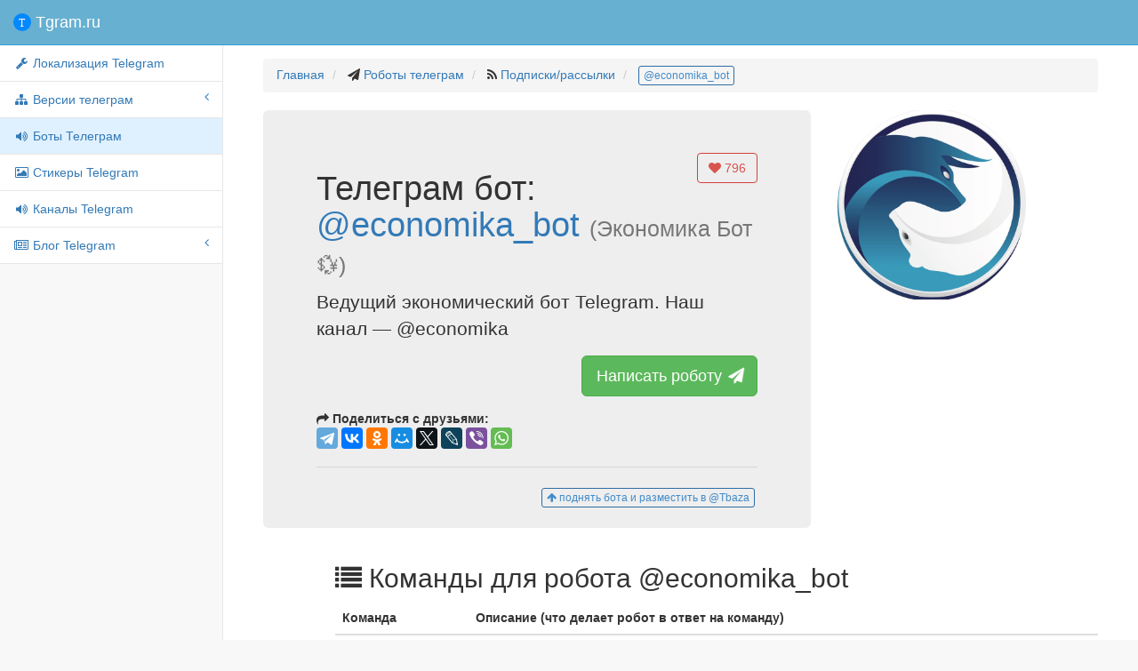

--- FILE ---
content_type: text/html; charset=utf-8
request_url: https://www.google.com/recaptcha/api2/aframe
body_size: 266
content:
<!DOCTYPE HTML><html><head><meta http-equiv="content-type" content="text/html; charset=UTF-8"></head><body><script nonce="fpD6NLir3Mrou43BgfmyCw">/** Anti-fraud and anti-abuse applications only. See google.com/recaptcha */ try{var clients={'sodar':'https://pagead2.googlesyndication.com/pagead/sodar?'};window.addEventListener("message",function(a){try{if(a.source===window.parent){var b=JSON.parse(a.data);var c=clients[b['id']];if(c){var d=document.createElement('img');d.src=c+b['params']+'&rc='+(localStorage.getItem("rc::a")?sessionStorage.getItem("rc::b"):"");window.document.body.appendChild(d);sessionStorage.setItem("rc::e",parseInt(sessionStorage.getItem("rc::e")||0)+1);localStorage.setItem("rc::h",'1768639385406');}}}catch(b){}});window.parent.postMessage("_grecaptcha_ready", "*");}catch(b){}</script></body></html>